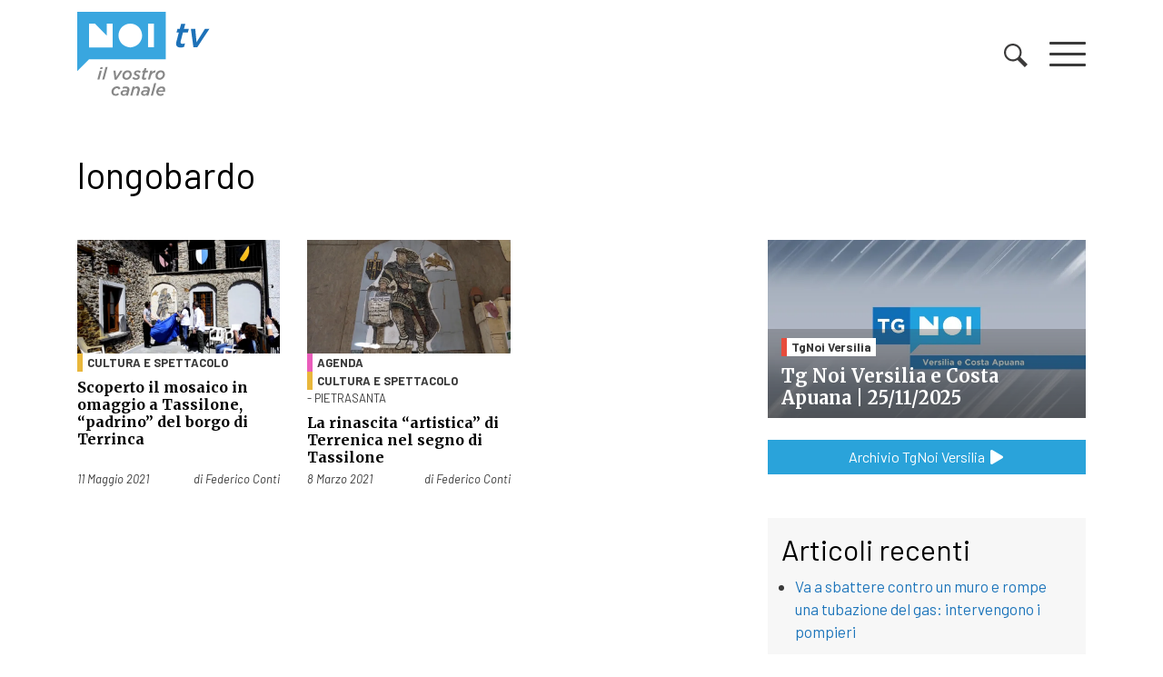

--- FILE ---
content_type: text/css
request_url: https://www.noitv.it/wp-content/themes/websoup/css/print.css?ver=1.12
body_size: 248
content:
#wrapper-navbar, aside, .posttb, img, footer.footer, .entry-meta .text-center, #gdpr-cookie-consent-show-again {
  display: none !important;
}
.cat {
  padding: 0;
  border: 0;
}
article .row {
  display: block;
}
article .col-md-3, article .col-md-9 {
  max-width: 100% !important;
  margin: 0;
}
a {
	text-decoration: none !important;
}
a:link, a:visited {color: #333}
p {
	font-size: 25px !important;
}
.autore,
.tags,
#jp-relatedposts,
.sharedaddy,
#jp-relatedposts + div,
.jetpack-video-wrapper,
iframe {
	display: none !important;
}
body {
	font-size: 24px;
}
@supports (-webkit-appearance:none) {
	body {
		font-size: 24px;
	}
	h1 {
		font-size: 46px;
	}
	h2 {
		font-size: 44px;
	}
	h3 {
		font-size: 28px;
	}
	h4 {
		font-size: 25px;
	}
	p, h3.abstract {
		font-size: 25px;
	}
	h3.abstract {
		font-size: 28px;
		line-height: 1.4;
	}
}